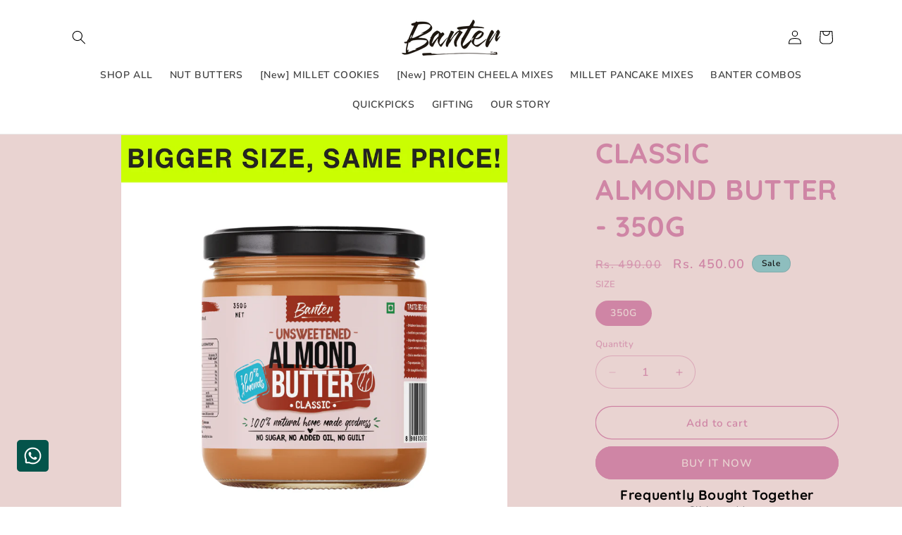

--- FILE ---
content_type: text/html; charset=UTF-8
request_url: https://dev.younet.network/infiniteoption/jxGetCustomVariantId/58782
body_size: 205
content:
 40015499755590

--- FILE ---
content_type: text/javascript; charset=utf-8
request_url: https://banterkitchen.com/products/peri-peri-cashew-butter.js
body_size: 188
content:
{"id":6814929027142,"title":"PERI PERI CASHEW BUTTER - 350G","handle":"peri-peri-cashew-butter","description":"","published_at":"2022-01-31T15:03:48+05:30","created_at":"2022-01-31T15:03:48+05:30","vendor":"Banter Kitchen India","type":"","tags":["favourite","Nut Butter"],"price":50000,"price_min":50000,"price_max":50000,"available":false,"price_varies":false,"compare_at_price":54000,"compare_at_price_min":54000,"compare_at_price_max":54000,"compare_at_price_varies":false,"variants":[{"id":39787138220102,"title":"350G","option1":"350G","option2":null,"option3":null,"sku":"PPC230","requires_shipping":true,"taxable":true,"featured_image":null,"available":false,"name":"PERI PERI CASHEW BUTTER - 350G - 350G","public_title":"350G","options":["350G"],"price":50000,"weight":290,"compare_at_price":54000,"inventory_management":"shopify","barcode":"","requires_selling_plan":false,"selling_plan_allocations":[]}],"images":["\/\/cdn.shopify.com\/s\/files\/1\/0552\/1591\/5078\/files\/79_688c1a83-65e4-4834-bd36-f98c3beeb45b.png?v=1765453487","\/\/cdn.shopify.com\/s\/files\/1\/0552\/1591\/5078\/files\/Untitled_design_35.png?v=1765453487","\/\/cdn.shopify.com\/s\/files\/1\/0552\/1591\/5078\/files\/Untitled_design_36.png?v=1765453487","\/\/cdn.shopify.com\/s\/files\/1\/0552\/1591\/5078\/files\/PP_follow_up_1.png?v=1765453487","\/\/cdn.shopify.com\/s\/files\/1\/0552\/1591\/5078\/files\/7_2af4a620-75ed-4115-afac-b230794733bc.png?v=1765453487","\/\/cdn.shopify.com\/s\/files\/1\/0552\/1591\/5078\/files\/30_61711516-3ce3-4129-b261-7b0c5be18177.png?v=1765453487","\/\/cdn.shopify.com\/s\/files\/1\/0552\/1591\/5078\/files\/27.png?v=1765453487","\/\/cdn.shopify.com\/s\/files\/1\/0552\/1591\/5078\/files\/PP_cashew_butter_follow_up.png?v=1765453487","\/\/cdn.shopify.com\/s\/files\/1\/0552\/1591\/5078\/files\/55_8f08d555-58e4-4f1e-8262-f7b87f038523.png?v=1765453487","\/\/cdn.shopify.com\/s\/files\/1\/0552\/1591\/5078\/files\/56.png?v=1765453487"],"featured_image":"\/\/cdn.shopify.com\/s\/files\/1\/0552\/1591\/5078\/files\/79_688c1a83-65e4-4834-bd36-f98c3beeb45b.png?v=1765453487","options":[{"name":"SIZE","position":1,"values":["350G"]}],"url":"\/products\/peri-peri-cashew-butter","media":[{"alt":null,"id":27284814463046,"position":1,"preview_image":{"aspect_ratio":1.0,"height":2048,"width":2048,"src":"https:\/\/cdn.shopify.com\/s\/files\/1\/0552\/1591\/5078\/files\/79_688c1a83-65e4-4834-bd36-f98c3beeb45b.png?v=1765453487"},"aspect_ratio":1.0,"height":2048,"media_type":"image","src":"https:\/\/cdn.shopify.com\/s\/files\/1\/0552\/1591\/5078\/files\/79_688c1a83-65e4-4834-bd36-f98c3beeb45b.png?v=1765453487","width":2048},{"alt":null,"id":27279425863750,"position":2,"preview_image":{"aspect_ratio":1.0,"height":2048,"width":2048,"src":"https:\/\/cdn.shopify.com\/s\/files\/1\/0552\/1591\/5078\/files\/Untitled_design_35.png?v=1765453487"},"aspect_ratio":1.0,"height":2048,"media_type":"image","src":"https:\/\/cdn.shopify.com\/s\/files\/1\/0552\/1591\/5078\/files\/Untitled_design_35.png?v=1765453487","width":2048},{"alt":null,"id":27279425929286,"position":3,"preview_image":{"aspect_ratio":1.0,"height":2048,"width":2048,"src":"https:\/\/cdn.shopify.com\/s\/files\/1\/0552\/1591\/5078\/files\/Untitled_design_36.png?v=1765453487"},"aspect_ratio":1.0,"height":2048,"media_type":"image","src":"https:\/\/cdn.shopify.com\/s\/files\/1\/0552\/1591\/5078\/files\/Untitled_design_36.png?v=1765453487","width":2048},{"alt":null,"id":27396653776966,"position":4,"preview_image":{"aspect_ratio":1.0,"height":1080,"width":1080,"src":"https:\/\/cdn.shopify.com\/s\/files\/1\/0552\/1591\/5078\/files\/PP_follow_up_1.png?v=1765453487"},"aspect_ratio":1.0,"height":1080,"media_type":"image","src":"https:\/\/cdn.shopify.com\/s\/files\/1\/0552\/1591\/5078\/files\/PP_follow_up_1.png?v=1765453487","width":1080},{"alt":null,"id":23769159958598,"position":5,"preview_image":{"aspect_ratio":1.0,"height":1080,"width":1080,"src":"https:\/\/cdn.shopify.com\/s\/files\/1\/0552\/1591\/5078\/files\/7_2af4a620-75ed-4115-afac-b230794733bc.png?v=1765453487"},"aspect_ratio":1.0,"height":1080,"media_type":"image","src":"https:\/\/cdn.shopify.com\/s\/files\/1\/0552\/1591\/5078\/files\/7_2af4a620-75ed-4115-afac-b230794733bc.png?v=1765453487","width":1080},{"alt":null,"id":23769160810566,"position":6,"preview_image":{"aspect_ratio":1.0,"height":1080,"width":1080,"src":"https:\/\/cdn.shopify.com\/s\/files\/1\/0552\/1591\/5078\/files\/30_61711516-3ce3-4129-b261-7b0c5be18177.png?v=1765453487"},"aspect_ratio":1.0,"height":1080,"media_type":"image","src":"https:\/\/cdn.shopify.com\/s\/files\/1\/0552\/1591\/5078\/files\/30_61711516-3ce3-4129-b261-7b0c5be18177.png?v=1765453487","width":1080},{"alt":null,"id":22620093513798,"position":7,"preview_image":{"aspect_ratio":1.0,"height":1080,"width":1080,"src":"https:\/\/cdn.shopify.com\/s\/files\/1\/0552\/1591\/5078\/files\/27.png?v=1765453487"},"aspect_ratio":1.0,"height":1080,"media_type":"image","src":"https:\/\/cdn.shopify.com\/s\/files\/1\/0552\/1591\/5078\/files\/27.png?v=1765453487","width":1080},{"alt":null,"id":27289707511878,"position":8,"preview_image":{"aspect_ratio":1.0,"height":1080,"width":1080,"src":"https:\/\/cdn.shopify.com\/s\/files\/1\/0552\/1591\/5078\/files\/PP_cashew_butter_follow_up.png?v=1765453487"},"aspect_ratio":1.0,"height":1080,"media_type":"image","src":"https:\/\/cdn.shopify.com\/s\/files\/1\/0552\/1591\/5078\/files\/PP_cashew_butter_follow_up.png?v=1765453487","width":1080},{"alt":null,"id":27274613227590,"position":9,"preview_image":{"aspect_ratio":1.0,"height":2048,"width":2048,"src":"https:\/\/cdn.shopify.com\/s\/files\/1\/0552\/1591\/5078\/files\/55_8f08d555-58e4-4f1e-8262-f7b87f038523.png?v=1765453487"},"aspect_ratio":1.0,"height":2048,"media_type":"image","src":"https:\/\/cdn.shopify.com\/s\/files\/1\/0552\/1591\/5078\/files\/55_8f08d555-58e4-4f1e-8262-f7b87f038523.png?v=1765453487","width":2048},{"alt":null,"id":27274613162054,"position":10,"preview_image":{"aspect_ratio":1.0,"height":2048,"width":2048,"src":"https:\/\/cdn.shopify.com\/s\/files\/1\/0552\/1591\/5078\/files\/56.png?v=1765453487"},"aspect_ratio":1.0,"height":2048,"media_type":"image","src":"https:\/\/cdn.shopify.com\/s\/files\/1\/0552\/1591\/5078\/files\/56.png?v=1765453487","width":2048}],"requires_selling_plan":false,"selling_plan_groups":[]}

--- FILE ---
content_type: text/javascript; charset=utf-8
request_url: https://banterkitchen.com/products/classic-almond-butter.js
body_size: 415
content:
{"id":6814918115398,"title":"CLASSIC ALMOND BUTTER - 350G","handle":"classic-almond-butter","description":"","published_at":"2022-01-31T14:28:35+05:30","created_at":"2022-01-31T14:28:35+05:30","vendor":"Banter Kitchen India","type":"","tags":["Nut Butter"],"price":45000,"price_min":45000,"price_max":45000,"available":true,"price_varies":false,"compare_at_price":49000,"compare_at_price_min":49000,"compare_at_price_max":49000,"compare_at_price_varies":false,"variants":[{"id":39787114102854,"title":"350G","option1":"350G","option2":null,"option3":null,"sku":"ClassicAB_230","requires_shipping":true,"taxable":true,"featured_image":null,"available":true,"name":"CLASSIC ALMOND BUTTER - 350G - 350G","public_title":"350G","options":["350G"],"price":45000,"weight":290,"compare_at_price":49000,"inventory_management":"shopify","barcode":"","requires_selling_plan":false,"selling_plan_allocations":[]}],"images":["\/\/cdn.shopify.com\/s\/files\/1\/0552\/1591\/5078\/files\/77.png?v=1765453539","\/\/cdn.shopify.com\/s\/files\/1\/0552\/1591\/5078\/files\/30_984b51df-aec0-42a7-bcc2-32ac153354be.png?v=1765453539","\/\/cdn.shopify.com\/s\/files\/1\/0552\/1591\/5078\/files\/32_108818c9-48e5-453d-8a4f-db230bbb8d37.png?v=1765453539","\/\/cdn.shopify.com\/s\/files\/1\/0552\/1591\/5078\/files\/31_08a15869-dee6-4cbc-9aa2-27bb33bc5476.png?v=1765453539","\/\/cdn.shopify.com\/s\/files\/1\/0552\/1591\/5078\/files\/9_e3fcb65d-663c-4418-aba7-074d59365361.png?v=1765453539","\/\/cdn.shopify.com\/s\/files\/1\/0552\/1591\/5078\/files\/25_57773dfa-19de-44e3-9014-c559dae7f0a1.png?v=1765453539","\/\/cdn.shopify.com\/s\/files\/1\/0552\/1591\/5078\/files\/54DBDDE9-2BD8-4DCA-88C6-0C8BCD90C144.png?v=1765453539","\/\/cdn.shopify.com\/s\/files\/1\/0552\/1591\/5078\/files\/57.png?v=1765453539","\/\/cdn.shopify.com\/s\/files\/1\/0552\/1591\/5078\/files\/34_e56151d1-eb53-4371-a83a-88cb91183793.png?v=1765453539","\/\/cdn.shopify.com\/s\/files\/1\/0552\/1591\/5078\/files\/35_0d1f29a2-3d86-4b2e-9461-99ccd0fd73a0.png?v=1765453539"],"featured_image":"\/\/cdn.shopify.com\/s\/files\/1\/0552\/1591\/5078\/files\/77.png?v=1765453539","options":[{"name":"SIZE","position":1,"values":["350G"]}],"url":"\/products\/classic-almond-butter","media":[{"alt":null,"id":27284814626886,"position":1,"preview_image":{"aspect_ratio":1.0,"height":2048,"width":2048,"src":"https:\/\/cdn.shopify.com\/s\/files\/1\/0552\/1591\/5078\/files\/77.png?v=1765453539"},"aspect_ratio":1.0,"height":2048,"media_type":"image","src":"https:\/\/cdn.shopify.com\/s\/files\/1\/0552\/1591\/5078\/files\/77.png?v=1765453539","width":2048},{"alt":null,"id":27274604937286,"position":2,"preview_image":{"aspect_ratio":1.0,"height":2048,"width":2048,"src":"https:\/\/cdn.shopify.com\/s\/files\/1\/0552\/1591\/5078\/files\/30_984b51df-aec0-42a7-bcc2-32ac153354be.png?v=1765453539"},"aspect_ratio":1.0,"height":2048,"media_type":"image","src":"https:\/\/cdn.shopify.com\/s\/files\/1\/0552\/1591\/5078\/files\/30_984b51df-aec0-42a7-bcc2-32ac153354be.png?v=1765453539","width":2048},{"alt":null,"id":27274604970054,"position":3,"preview_image":{"aspect_ratio":1.0,"height":2048,"width":2048,"src":"https:\/\/cdn.shopify.com\/s\/files\/1\/0552\/1591\/5078\/files\/32_108818c9-48e5-453d-8a4f-db230bbb8d37.png?v=1765453539"},"aspect_ratio":1.0,"height":2048,"media_type":"image","src":"https:\/\/cdn.shopify.com\/s\/files\/1\/0552\/1591\/5078\/files\/32_108818c9-48e5-453d-8a4f-db230bbb8d37.png?v=1765453539","width":2048},{"alt":null,"id":27274605133894,"position":4,"preview_image":{"aspect_ratio":1.0,"height":2048,"width":2048,"src":"https:\/\/cdn.shopify.com\/s\/files\/1\/0552\/1591\/5078\/files\/31_08a15869-dee6-4cbc-9aa2-27bb33bc5476.png?v=1765453539"},"aspect_ratio":1.0,"height":2048,"media_type":"image","src":"https:\/\/cdn.shopify.com\/s\/files\/1\/0552\/1591\/5078\/files\/31_08a15869-dee6-4cbc-9aa2-27bb33bc5476.png?v=1765453539","width":2048},{"alt":null,"id":23768927469638,"position":5,"preview_image":{"aspect_ratio":1.0,"height":1080,"width":1080,"src":"https:\/\/cdn.shopify.com\/s\/files\/1\/0552\/1591\/5078\/files\/9_e3fcb65d-663c-4418-aba7-074d59365361.png?v=1765453539"},"aspect_ratio":1.0,"height":1080,"media_type":"image","src":"https:\/\/cdn.shopify.com\/s\/files\/1\/0552\/1591\/5078\/files\/9_e3fcb65d-663c-4418-aba7-074d59365361.png?v=1765453539","width":1080},{"alt":null,"id":23768932155462,"position":6,"preview_image":{"aspect_ratio":1.0,"height":1080,"width":1080,"src":"https:\/\/cdn.shopify.com\/s\/files\/1\/0552\/1591\/5078\/files\/25_57773dfa-19de-44e3-9014-c559dae7f0a1.png?v=1765453539"},"aspect_ratio":1.0,"height":1080,"media_type":"image","src":"https:\/\/cdn.shopify.com\/s\/files\/1\/0552\/1591\/5078\/files\/25_57773dfa-19de-44e3-9014-c559dae7f0a1.png?v=1765453539","width":1080},{"alt":null,"id":23768929730630,"position":7,"preview_image":{"aspect_ratio":1.0,"height":1080,"width":1080,"src":"https:\/\/cdn.shopify.com\/s\/files\/1\/0552\/1591\/5078\/files\/54DBDDE9-2BD8-4DCA-88C6-0C8BCD90C144.png?v=1765453539"},"aspect_ratio":1.0,"height":1080,"media_type":"image","src":"https:\/\/cdn.shopify.com\/s\/files\/1\/0552\/1591\/5078\/files\/54DBDDE9-2BD8-4DCA-88C6-0C8BCD90C144.png?v=1765453539","width":1080},{"alt":null,"id":22619984920646,"position":8,"preview_image":{"aspect_ratio":1.0,"height":1080,"width":1080,"src":"https:\/\/cdn.shopify.com\/s\/files\/1\/0552\/1591\/5078\/files\/57.png?v=1765453539"},"aspect_ratio":1.0,"height":1080,"media_type":"image","src":"https:\/\/cdn.shopify.com\/s\/files\/1\/0552\/1591\/5078\/files\/57.png?v=1765453539","width":1080},{"alt":null,"id":27274605035590,"position":9,"preview_image":{"aspect_ratio":1.0,"height":2048,"width":2048,"src":"https:\/\/cdn.shopify.com\/s\/files\/1\/0552\/1591\/5078\/files\/34_e56151d1-eb53-4371-a83a-88cb91183793.png?v=1765453539"},"aspect_ratio":1.0,"height":2048,"media_type":"image","src":"https:\/\/cdn.shopify.com\/s\/files\/1\/0552\/1591\/5078\/files\/34_e56151d1-eb53-4371-a83a-88cb91183793.png?v=1765453539","width":2048},{"alt":null,"id":27274605002822,"position":10,"preview_image":{"aspect_ratio":1.0,"height":2048,"width":2048,"src":"https:\/\/cdn.shopify.com\/s\/files\/1\/0552\/1591\/5078\/files\/35_0d1f29a2-3d86-4b2e-9461-99ccd0fd73a0.png?v=1765453539"},"aspect_ratio":1.0,"height":2048,"media_type":"image","src":"https:\/\/cdn.shopify.com\/s\/files\/1\/0552\/1591\/5078\/files\/35_0d1f29a2-3d86-4b2e-9461-99ccd0fd73a0.png?v=1765453539","width":2048}],"requires_selling_plan":false,"selling_plan_groups":[]}

--- FILE ---
content_type: text/javascript; charset=utf-8
request_url: https://banterkitchen.com/products/classic-peanut-butter.js
body_size: 362
content:
{"id":6814925389894,"title":"CLASSIC PEANUT BUTTER - 350G","handle":"classic-peanut-butter","description":"","published_at":"2022-01-31T14:49:05+05:30","created_at":"2022-01-31T14:49:05+05:30","vendor":"Banter Kitchen India","type":"","tags":["Nut Butter"],"price":25000,"price_min":25000,"price_max":25000,"available":true,"price_varies":false,"compare_at_price":28000,"compare_at_price_min":28000,"compare_at_price_max":28000,"compare_at_price_varies":false,"variants":[{"id":39787132485702,"title":"350G","option1":"350G","option2":null,"option3":null,"sku":"ClassicPB_230","requires_shipping":true,"taxable":true,"featured_image":null,"available":true,"name":"CLASSIC PEANUT BUTTER - 350G - 350G","public_title":"350G","options":["350G"],"price":25000,"weight":290,"compare_at_price":28000,"inventory_management":"shopify","barcode":"","requires_selling_plan":false,"selling_plan_allocations":[]}],"images":["\/\/cdn.shopify.com\/s\/files\/1\/0552\/1591\/5078\/files\/74.png?v=1765453519","\/\/cdn.shopify.com\/s\/files\/1\/0552\/1591\/5078\/files\/5_ec810527-68ee-4108-8878-b8f2686706c0.png?v=1765453519","\/\/cdn.shopify.com\/s\/files\/1\/0552\/1591\/5078\/files\/4_02bfe896-1692-4aa6-be0c-253f25b4026f.png?v=1765453519","\/\/cdn.shopify.com\/s\/files\/1\/0552\/1591\/5078\/files\/2_f09e1932-25b9-43ff-9281-c613b2e67510.png?v=1765453519","\/\/cdn.shopify.com\/s\/files\/1\/0552\/1591\/5078\/files\/5_ff93244b-80b5-40c6-a4f7-921dd67a2dd6.png?v=1765453519","\/\/cdn.shopify.com\/s\/files\/1\/0552\/1591\/5078\/files\/085336C5-D79C-4FBC-A554-A655007A6141_cd12bfb4-3854-487e-96ba-bc998f2c45e3.png?v=1765453519","\/\/cdn.shopify.com\/s\/files\/1\/0552\/1591\/5078\/files\/6_2cd241bb-395f-4b25-ae95-3bff2a37da38.png?v=1765453519","\/\/cdn.shopify.com\/s\/files\/1\/0552\/1591\/5078\/files\/7_06fff51a-f02e-484d-b947-11ab537f464d.png?v=1765453519"],"featured_image":"\/\/cdn.shopify.com\/s\/files\/1\/0552\/1591\/5078\/files\/74.png?v=1765453519","options":[{"name":"SIZE","position":1,"values":["350G"]}],"url":"\/products\/classic-peanut-butter","media":[{"alt":null,"id":27284814561350,"position":1,"preview_image":{"aspect_ratio":1.0,"height":2048,"width":2048,"src":"https:\/\/cdn.shopify.com\/s\/files\/1\/0552\/1591\/5078\/files\/74.png?v=1765453519"},"aspect_ratio":1.0,"height":2048,"media_type":"image","src":"https:\/\/cdn.shopify.com\/s\/files\/1\/0552\/1591\/5078\/files\/74.png?v=1765453519","width":2048},{"alt":null,"id":27274573971526,"position":2,"preview_image":{"aspect_ratio":1.0,"height":2048,"width":2048,"src":"https:\/\/cdn.shopify.com\/s\/files\/1\/0552\/1591\/5078\/files\/5_ec810527-68ee-4108-8878-b8f2686706c0.png?v=1765453519"},"aspect_ratio":1.0,"height":2048,"media_type":"image","src":"https:\/\/cdn.shopify.com\/s\/files\/1\/0552\/1591\/5078\/files\/5_ec810527-68ee-4108-8878-b8f2686706c0.png?v=1765453519","width":2048},{"alt":null,"id":27274573938758,"position":3,"preview_image":{"aspect_ratio":1.0,"height":2048,"width":2048,"src":"https:\/\/cdn.shopify.com\/s\/files\/1\/0552\/1591\/5078\/files\/4_02bfe896-1692-4aa6-be0c-253f25b4026f.png?v=1765453519"},"aspect_ratio":1.0,"height":2048,"media_type":"image","src":"https:\/\/cdn.shopify.com\/s\/files\/1\/0552\/1591\/5078\/files\/4_02bfe896-1692-4aa6-be0c-253f25b4026f.png?v=1765453519","width":2048},{"alt":null,"id":27274573873222,"position":4,"preview_image":{"aspect_ratio":1.0,"height":2048,"width":2048,"src":"https:\/\/cdn.shopify.com\/s\/files\/1\/0552\/1591\/5078\/files\/2_f09e1932-25b9-43ff-9281-c613b2e67510.png?v=1765453519"},"aspect_ratio":1.0,"height":2048,"media_type":"image","src":"https:\/\/cdn.shopify.com\/s\/files\/1\/0552\/1591\/5078\/files\/2_f09e1932-25b9-43ff-9281-c613b2e67510.png?v=1765453519","width":2048},{"alt":null,"id":27274594025542,"position":5,"preview_image":{"aspect_ratio":1.0,"height":1080,"width":1080,"src":"https:\/\/cdn.shopify.com\/s\/files\/1\/0552\/1591\/5078\/files\/5_ff93244b-80b5-40c6-a4f7-921dd67a2dd6.png?v=1765453519"},"aspect_ratio":1.0,"height":1080,"media_type":"image","src":"https:\/\/cdn.shopify.com\/s\/files\/1\/0552\/1591\/5078\/files\/5_ff93244b-80b5-40c6-a4f7-921dd67a2dd6.png?v=1765453519","width":1080},{"alt":null,"id":27289735528518,"position":6,"preview_image":{"aspect_ratio":1.0,"height":1080,"width":1080,"src":"https:\/\/cdn.shopify.com\/s\/files\/1\/0552\/1591\/5078\/files\/085336C5-D79C-4FBC-A554-A655007A6141_cd12bfb4-3854-487e-96ba-bc998f2c45e3.png?v=1765453519"},"aspect_ratio":1.0,"height":1080,"media_type":"image","src":"https:\/\/cdn.shopify.com\/s\/files\/1\/0552\/1591\/5078\/files\/085336C5-D79C-4FBC-A554-A655007A6141_cd12bfb4-3854-487e-96ba-bc998f2c45e3.png?v=1765453519","width":1080},{"alt":null,"id":27274574004294,"position":7,"preview_image":{"aspect_ratio":1.0,"height":2048,"width":2048,"src":"https:\/\/cdn.shopify.com\/s\/files\/1\/0552\/1591\/5078\/files\/6_2cd241bb-395f-4b25-ae95-3bff2a37da38.png?v=1765453519"},"aspect_ratio":1.0,"height":2048,"media_type":"image","src":"https:\/\/cdn.shopify.com\/s\/files\/1\/0552\/1591\/5078\/files\/6_2cd241bb-395f-4b25-ae95-3bff2a37da38.png?v=1765453519","width":2048},{"alt":null,"id":27274574037062,"position":8,"preview_image":{"aspect_ratio":1.0,"height":2048,"width":2048,"src":"https:\/\/cdn.shopify.com\/s\/files\/1\/0552\/1591\/5078\/files\/7_06fff51a-f02e-484d-b947-11ab537f464d.png?v=1765453519"},"aspect_ratio":1.0,"height":2048,"media_type":"image","src":"https:\/\/cdn.shopify.com\/s\/files\/1\/0552\/1591\/5078\/files\/7_06fff51a-f02e-484d-b947-11ab537f464d.png?v=1765453519","width":2048}],"requires_selling_plan":false,"selling_plan_groups":[]}